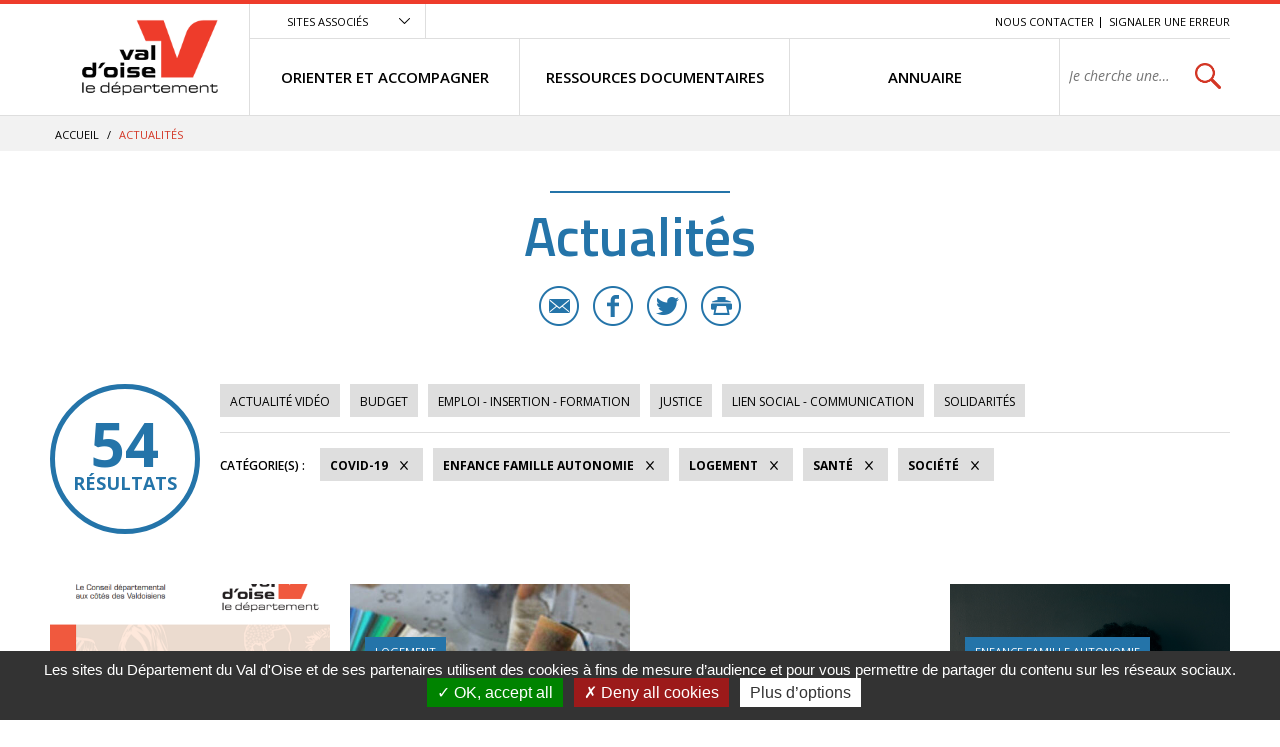

--- FILE ---
content_type: text/html; charset=utf-8
request_url: https://vosolidarites.valdoise.fr/actualites/1726-actualites.htm?categorie=a%3A5%3A%7Bi%3A0%3Bi%3A47%3Bi%3A1%3Bi%3A54%3Bi%3A2%3Bi%3A37%3Bi%3A3%3Bi%3A36%3Bi%3A4%3Bi%3A83%3B%7D
body_size: 8228
content:
<!DOCTYPE html>
<html lang="fr">
<head>
<meta charset="UTF-8">
<title>Actualités - VO SOLIDARITES</title>
<meta http-equiv="X-UA-Compatible" content="IE=edge">
<meta name="Description" content="">
<meta name="Keywords" content="">
<meta name="viewport" content="width=device-width, initial-scale=1.0">
<link rel="shortcut icon" href="/uploads/Image/d6/SIT_ESI_599_SIT_CD95_257_favicon.ico" type="image/x-icon">
<script>var SERVER_ROOT = '/'; var SIT_IMAGE = '/images/GBI_CD95/';</script>

<script src="/include/js/tarteaucitron.js/tarteaucitron.js"></script>
<style>#tarteaucitronDisclaimerAlert a {
    text-decoration: underline;
}
#tarteaucitronDisclaimerAlert a:hover {
    text-decoration: none;
}
.iframe-ratio > div {
    position: absolute;
    top: 0;
    left: 0;
    width: 100% !important;
    height: 100% !important;
}
#tarteaucitronServices ul li {
    display: inherit;
}
#tarteaucitronRoot .tarteaucitronAlertSmallTop, #tarteaucitronRoot .tarteaucitronAlertSmallBottom {
    left: 0;
    right: initial;
}</style>
<script>tarteaucitron.init({
    "privacyUrl": (typeof(tarteaucitronPrivacyUrl) === 'undefined') ? '' : tarteaucitronPrivacyUrl, /* Privacy policy url */
    "hashtag": "#tarteaucitron", /* Open the panel with this hashtag */
    "cookieName": "tarteaucitron", /* Cookie name */
    "orientation": "bottom", /* Banner position (top - bottom) */
    "showAlertSmall": false, /* Show the small banner on bottom right */
    "cookieslist": false, /* Show the cookie list */
    "showIcon": false, /* Show cookie icon to manage cookies */
    "iconPosition": "BottomRight", /* Position of the icon between BottomRight, BottomLeft, TopRight and TopLeft */
    "adblocker": false, /* Show a Warning if an adblocker is detected */
    "DenyAllCta" : true, /* Show the accept all button when highPrivacy on */
    "AcceptAllCta" : true, /* Show the accept all button when highPrivacy on */
    "highPrivacy": true, /* Disable auto consent */
    "handleBrowserDNTRequest": false, /* If Do Not Track == 1, disallow all */
    "removeCredit": true, /* Remove credit link */
    "moreInfoLink": true, /* Show more info link */
    "useExternalCss": false, /* If false, the tarteaucitron.css file will be loaded */
    "useExternalJs": false,
    "bodyPosition": "bottom", /* Position of TAC HTML code (accessibilité) */
    //"cookieDomain": ".my-multisite-domaine.fr", /* Shared cookie for multisite */
    "readmoreLink": "", /* Change the default readmore link */
    "mandatory": true, /* Show a message about mandatory cookies */
    "closePopup": false /* XXX*/
});</script>
<script>(tarteaucitron.job = tarteaucitron.job || []).push('calameo');
(tarteaucitron.job = tarteaucitron.job || []).push('dailymotion');
(tarteaucitron.job = tarteaucitron.job || []).push('vimeo');
(tarteaucitron.job = tarteaucitron.job || []).push('youtube');</script>
<link rel="stylesheet" href="/uploads/Style/_include_css_GAB_CD95_default.css" media="screen, print">
<link rel="stylesheet" href="/include/css/GAB_CD95/print.css" media="print">
<link rel="stylesheet" href="/include/js/jquery/ui/jquery-ui.min.css" media="screen">
<link rel="stylesheet" href="/include/js/jquery/colorbox/colorbox.css" media="screen">
<meta name="viewport" content="width=device-width, initial-scale=1">
<link rel="apple-touch-icon" sizes="57x57" href="/images/GBI_CD95/favicons/apple-touch-icon-57x57.png">
<link rel="apple-touch-icon" sizes="60x60" href="/images/GBI_CD95/favicons/apple-touch-icon-60x60.png">
<link rel="apple-touch-icon" sizes="72x72" href="/images/GBI_CD95/favicons/apple-touch-icon-72x72.png">
<link rel="apple-touch-icon" sizes="76x76" href="/images/GBI_CD95/favicons/apple-touch-icon-76x76.png">
<link rel="apple-touch-icon" sizes="114x114" href="/images/GBI_CD95/favicons/apple-touch-icon-114x114.png">
<link rel="apple-touch-icon" sizes="120x120" href="/images/GBI_CD95/favicons/apple-touch-icon-120x120.png">
<link rel="apple-touch-icon" sizes="144x144" href="/images/GBI_CD95/favicons/apple-touch-icon-144x144.png">
<link rel="apple-touch-icon" sizes="152x152" href="/images/GBI_CD95/favicons/apple-touch-icon-152x152.png">
<link rel="apple-touch-icon" sizes="180x180" href="/images/GBI_CD95/favicons/apple-touch-icon-180x180.png">
<link rel="icon" type="image/png" href="/images/GBI_CD95/favicons/favicon-32x32.png" sizes="32x32">
<link rel="icon" type="image/png" href="/images/GBI_CD95/favicons/favicon-194x194.png" sizes="194x194">
<link rel="icon" type="image/png" href="/images/GBI_CD95/favicons/favicon-96x96.png" sizes="96x96">
<link rel="icon" type="image/png" href="/images/GBI_CD95/favicons/android-chrome-192x192.png" sizes="192x192">
<link rel="icon" type="image/png" href="/images/GBI_CD95/favicons/favicon-16x16.png" sizes="16x16">
<link rel="manifest" href="/images/GBI_CD95/favicons/manifest.json">
<link rel="mask-icon" href="/images/GBI_CD95/favicons/safari-pinned-tab.svg">
<link rel="shortcut icon" href="/images/GBI_CD95/favicons/favicon.ico">
<meta name="msapplication-TileColor" content="#ffffff">
<meta name="msapplication-TileImage" content="/images/GBI_CD95/favicons/mstile-144x144.png">
<meta name="msapplication-config" content="/images/GBI_CD95/favicons/browserconfig.xml">
<meta name="theme-color" content="#ffffff">
<script>
    var tarteaucitronExpireInDay = true,
        tarteaucitronForceExpire = 90,
        tarteaucitronCustomText = {
          "alertBigPrivacy": "Les sites du Département du Val d'Oise et de ses partenaires utilisent des cookies à fins de mesure d’audience et pour vous permettre de partager du contenu sur les réseaux sociaux.",
          "personalize": "Plus d’options"
        };
</script>

    <meta property="og:url" content="https://vosolidarites.valdoise.fr/1726-actualites.htm"/>
    <meta property="og:title" content="Actualités" />
    <meta property="og:description" content=""/><meta property="og:image" content="https://vosolidarites.valdoise.fr/uploads/Image/06/SIT_ESI_599_SIT_CD95_945_SIT_CD95_595_logo-valdoise.png"/><meta property="og:updated_time" content="1586355272"/>
<link rel="next" href="https://vosolidarites.valdoise.fr/actualites/1726-actualites.htm?categorie=a%3A5%3A%7Bi%3A0%3Bi%3A54%3Bi%3A1%3Bi%3A47%3Bi%3A2%3Bi%3A37%3Bi%3A3%3Bi%3A36%3Bi%3A4%3Bi%3A83%3B%7D&amp;ip=2&amp;op=ACT_DATE+desc%2CACT_LIBELLE+asc&amp;cp=5ff9c921cc519db335e0&amp;mp=8#p" />
<script type="text/javascript">
    tarteaucitron.user.gajsUa = 'UA-109960336-1';
    tarteaucitron.user.gajsMore = function () { /* add here your optionnal _ga.push() */ };
    (tarteaucitron.job = tarteaucitron.job || []).push('gajs');

tarteaucitron.user.matomoId = 71;
(tarteaucitron.job = tarteaucitron.job || []).push('matomo');
tarteaucitron.user.matomoHost = "https://matomo.eolas-services.com/";
</script>
<script src="/include/js/modernizr-custom.js" ></script>
<script src="/include/js/jquery/jquery.min.js" ></script>
<script src="/include/js/jquery/ui/jquery-ui.min.js" ></script>
<script src="/include/js/jquery/ui/i18n/datepicker-fr.js" ></script>
<script src="/include/js/jquery/colorbox/jquery.colorbox-min.js" ></script>
<script src="/include/js/jquery/colorbox/i18n/jquery.colorbox-fr.js" ></script>
<script src="/include/js/core.js.php" ></script>
<script src="/include/flashplayer/jwplayer/jwplayer.js" ></script>
<script src="/include/js/audiodescription.js" ></script>
<script src="/include/js/CMS/jquery.blockResponsive.js" ></script>
<script src="/include/js/CMS/showHide.js" ></script>
<script src="/include/js/link.ajaxifier.js" ></script>
<script src="/include/gabarit_site/GAB_CD95/script.js" ></script>
<script src="/include/js/jquery/customselect/jquery.customSelect.min.js" ></script>
<script src="/include/js/CMS/customMultiSelect.js" ></script>
<script src="/include/js/CMS/jquery.infiniteScroll.js" ></script>
</head>
<body>
<script>document.body.className="withJS"</script>
<div id="documentOuter">
    <div id="lateralContainer">
        <div class="menuLateral"></div>
    </div>
    <div id="document" class="interne theme_actualite">
      

<header role="banner" id="bandeauHaut">
            <div id="listeSiteAssocie">
            <div class="innerCenter">
                <ul>
                                                        <li><a href="https://www.valdoise.fr" class="external"><img src="/uploads/Image/ba/IMF_MEASITEASSOCIE/GAB_CD95/7707_576_site-departement-du-Val-d-Oise.jpg" alt="Conseil départemental du Val d&#039;Oise nouvel onglet"></a></li>
                                                                            <li><a href="https://www.mdph.valdoise.fr/" class="external"><img src="/uploads/Image/bb/IMF_MEASITEASSOCIE/GAB_CD95/7708_617_site-MDPH.jpg" alt="Maison départemental du Handicap nouvel onglet"></a></li>
                                                                            <li><a href="https://www.senior.valdoise.fr/" class="external"><img src="/uploads/Image/8f/IMF_MEASITEASSOCIE/GAB_CD95/7711_813_site-seniors-valdoise.jpg" alt="Site seniors valdoise nouvel onglet"></a></li>
                                                                            <li><a href="https://www.valdoisehabitat.fr/" class="external"><img src="/uploads/Image/2d/IMF_MEASITEASSOCIE/GAB_CD95/7705_448_Val-d-Oise-Habitat.jpg" alt="Val d&#039;Oise Habitat nouvel onglet"></a></li>
                                                    </ul>
            </div>
        </div>
        <div class="innerCenter">
                <div class="desktop-table">
            <div class="desktop-cell logoTitre">
                                                                            <a href="https://vosolidarites.valdoise.fr/"><img alt="Val d'Oise le département - accueil" src="/uploads/Image/06/SIT_ESI_599_SIT_CD95_945_SIT_CD95_595_logo-valdoise.png"></a>
                                                </div>

            <div class="desktop-cell navigation">
                
                                        <div class="scroll-hidden clearfix">
                                                <div class="accesSiteAssocie">
                            <a id="btnSiteAssocie" href="#siteAssocie" data-type="showhide" data-selector="#listeSiteAssocie" data-slide="300" data-state="0" data-cssclass="close@open">Sites associés</a>
                        </div>
                                                                        <ul id="accesRapide">
                            <li><a class="lienEvitement" href="#menu">Menu</a></li>
                            <li><a class="lienEvitement" href="#contenu">Contenu</a></li>
                                                            <li><a class="lienEvitement accBlocSearch" href="#blocRech">Recherche</a></li>
                                                                                        <li><a href="https://vosolidarites.valdoise.fr/1725-nous-contacter.htm">Nous contacter</a></li>
                                                            <li><a href="https://vosolidarites.valdoise.fr/2389-signaler-une-erreur.htm">Signaler une erreur</a></li>
                                                    </ul>
                                            </div>

                                        <nav role="navigation" id="menu" class="desktop-table">
                                                    <ul class="menuNiv1">
                                                                <li class="nav1"><a href="https://vosolidarites.valdoise.fr/1715-orienter-et-accompagner.htm"><span>ORIENTER ET ACCOMPAGNER</span></a>
                                                                            <div class="sousMenu">
                                            <div class="menuNiv2Wrapper">
                                                <ul class="menuNiv2">
                                                                                                        <li class="groupeNav2">
                                                        <ul>
                                                                                                                        <li class="nav2"><a href="https://vosolidarites.valdoise.fr/1716-sante-handicap.htm"><span>SANTÉ / HANDICAP</span></a></li>
                                                                                                                        <li class="nav2"><a href="https://vosolidarites.valdoise.fr/1719-acces-aux-droits-budge-aides-financieres.htm"><span>ACCÈS AUX DROITS / BUDGET / AIDES FINANCIÈRES</span></a></li>
                                                                                                                        <li class="nav2"><a href="https://vosolidarites.valdoise.fr/1722-jusitice-et-droits.htm"><span>JUSTICE / DROITS</span></a></li>
                                                                                                                    </ul>
                                                    </li>
                                                                                                        <li class="groupeNav2">
                                                        <ul>
                                                                                                                        <li class="nav2"><a href="https://vosolidarites.valdoise.fr/1717-logement.htm"><span>LOGEMENT / HÉBERGEMENT</span></a></li>
                                                                                                                        <li class="nav2"><a href="https://vosolidarites.valdoise.fr/1720-enfance-famille.htm"><span>ENFANCE / FAMILLE / AUTONOMIE</span></a></li>
                                                                                                                        <li class="nav2"><a href="https://vosolidarites.valdoise.fr/1723-emploi-insertion-formation.htm"><span>EMPLOI / FORMATION / INSERTION</span></a></li>
                                                                                                                    </ul>
                                                    </li>
                                                                                                        <li class="groupeNav2">
                                                        <ul>
                                                                                                                        <li class="nav2"><a href="https://vosolidarites.valdoise.fr/1718-transports-et-mobilite.htm"><span>TRANSPORTS / MOBILITÉ</span></a></li>
                                                                                                                        <li class="nav2"><a href="https://vosolidarites.valdoise.fr/1721-le-lien-social-linguistique-et-communication.htm"><span>LIEN SOCIAL / LINGUISTIQUE / COMMUNICATION</span></a></li>
                                                                                                                    </ul>
                                                    </li>
                                                                                                                                                                                                                        <li class="encartMEA">
                                                                                                                        <div class="image"><img src="/uploads/Image/06/IMF_MEAMENU/GAB_CD95/64552_520_FSL.png" alt=""></div>
                                                                                                                        <div class="innerEncartMEA">
                                                                <div class="zoomSur">Zoom sur</div>
                                                                <div class="titre">
                                                                                                                                            <a href="https://vosolidarites.valdoise.fr/1792-fonds-de-solidarite-logement.htm">
                                                                                                                                        FSL - nouveaux imprimés                                                                                                                                        </a>
                                                                                                                                    </div>
                                                                                                                            </div>
                                                        </li>
                                                                                                                                                            </ul>
                                            </div>
                                        </div>
                                                                    </li>
                                                                <li class="nav1"><a href="https://vosolidarites.valdoise.fr/1646-ressources.htm"><span>RESSOURCES DOCUMENTAIRES</span></a>
                                                                    </li>
                                                                <li class="nav1"><a href="https://vosolidarites.valdoise.fr/1647-se-documenter.htm"><span>ANNUAIRE</span></a>
                                                                    </li>
                                                                                                <li class="recherche">
                                                                                                            <div role="search" class="js-block-responsive" data-mobile="#document::first" data-tablet="#document::first" data-desktop="#menu .recherche::first">
                                            <form method="get" action="https://vosolidarites.valdoise.fr/1929-recherche.htm" id="champRecherche">
                                                <div class="desktop_hidden"><a id="closeRecherche" class="btnFermerBlanc">Fermer</a></div>
                                                <div class="table">
                                                    <label for="searchString" class="visuallyhidden">Rechercher sur le site</label>
                                                    <span><input class="acpSearch" type="search" id="searchString" name="searchString" value="" placeholder="Je cherche une information, un service..."></span>
                                                    <span><input type="submit" id="searchSubmit" name="search" value="OK" title="lancer la recherche"> <input type="hidden" name="idtf" value="1929"></span>
                                                </div>
                                                <div id="acpContainer"></div>
                                            </form>
                                                                                    </div>
                                                                                                    </li>
                            </ul>
                                            </nav>
                            </div>
        </div>

                <div class="mobile-table">
            <div class="mobile-cell">
                                <button id="toggleMenu" data-page="1726">Menu</button>
            </div>
            <div class="mobile-cell logoTitre">
                                                                            <a href="https://vosolidarites.valdoise.fr/"><img alt="ESI" src="/uploads/Image/06/SIT_ESI_599_SIT_CD95_945_SIT_CD95_595_logo-valdoise.png"></a>
                                                </div>
            <div class="mobile-cell recherche">
                <button id="toggleSearch">Rechercher</button>
            </div>
        </div>
    </div>
</header>



            <div id="ariane">
        <div class="innerCenter">            <div itemscope itemtype="http://data-vocabulary.org/Breadcrumb">
                <a href="https://vosolidarites.valdoise.fr/" itemprop="url"><span itemprop="title">Accueil</span></a>  /
            </div>
                        <div itemscope itemtype="http://data-vocabulary.org/Breadcrumb">
                <span itemprop="title">Actualités</span>
            </div>
        </div>
    </div>
    
        
              <main role="main" id="corps">
        <div class="innerCenter">
                    
<div id="contenu">
    <div class="titrePage">
                    <h1>Actualités</h1>
            <div class="userTools">
    <ul>
                <li>
            <a href="mailto:?subject=VO%20SOLIDARITES%20-%20Conseil%20d%C3%A9partemental%20du%20Val%20d%E2%80%99Oise&body=Bonjour%2C%20nous%20vous%20invitions%20%C3%A0%20lire%20cette%20page%20%C2%AB%20Actualit%C3%A9s%20%C2%BB%20%3A%20http%3A%2F%2Fvosolidarites.valdoise.frhttps://vosolidarites.valdoise.fr/1726-actualites.htm%2C%20via%20valdoise.fr%20le%20site%20du%20Conseil%20d%C3%A9partemental%20du%20Val%20d%E2%80%99Oise" title="Partager cette page par e-mail" class="email">E-mail</a>
        </li>
                        <li>
            <a target="_blank" href="https://www.facebook.com/sharer/sharer.php?u=https://vosolidarites.valdoise.fr/1726-actualites.htm" title="Partager cette page sur Facebook" class="facebook">Facebook</a>
        </li>
                        <li>
            <a href="https://twitter.com/intent/tweet?text=Actualit%C3%A9s+https://vosolidarites.valdoise.fr/1726-actualites.htm+via+%40valdoise" title="Partager cette page sur Twitter" class="twitter">Twitter</a>
        </li>
                        <li>
            <a id="userPrint" rel="nofollow" href="#" title="Lancer l'impression" class="print">Imprimer</a>
        </li>
            </ul>
</div>
            </div>
<div id="par15550" class="paragraphe txt"><div class="innerParagraphe"></div></div><div id="par11759" class="paragraphe tpl TPL_ACTUALITELISTE"><div class="innerParagraphe">
<div class="ajaxifier-container-custom">

    <div class="resultat-table">
        <div>
            <span class="resultat-disc">
                <span class="nb">54</span>
                <span class="txt">résultats</span>
            </span>
        </div>

        <div>
                        <div class="filtre">
                <ul>
                                        <li>
                        <a data-type="ajaxifier" href="https://vosolidarites.valdoise.fr/actualites/1726-actualites.htm?video=1&amp;categorie=a%3A5%3A%7Bi%3A0%3Bi%3A47%3Bi%3A1%3Bi%3A54%3Bi%3A2%3Bi%3A37%3Bi%3A3%3Bi%3A36%3Bi%3A4%3Bi%3A83%3B%7D">Actualité vidéo</a>
                    </li>
                                                                <li>
                        <a data-type="ajaxifier" href="https://vosolidarites.valdoise.fr/actualites/1726-actualites.htm?categorie=a%3A6%3A%7Bi%3A0%3Bi%3A47%3Bi%3A1%3Bi%3A54%3Bi%3A2%3Bi%3A37%3Bi%3A3%3Bi%3A36%3Bi%3A4%3Bi%3A83%3Bi%3A5%3Bi%3A39%3B%7D">Budget</a>
                    </li>
                                        <li>
                        <a data-type="ajaxifier" href="https://vosolidarites.valdoise.fr/actualites/1726-actualites.htm?categorie=a%3A6%3A%7Bi%3A0%3Bi%3A47%3Bi%3A1%3Bi%3A54%3Bi%3A2%3Bi%3A37%3Bi%3A3%3Bi%3A36%3Bi%3A4%3Bi%3A83%3Bi%3A5%3Bi%3A40%3B%7D">Emploi - Insertion - Formation</a>
                    </li>
                                        <li>
                        <a data-type="ajaxifier" href="https://vosolidarites.valdoise.fr/actualites/1726-actualites.htm?categorie=a%3A6%3A%7Bi%3A0%3Bi%3A47%3Bi%3A1%3Bi%3A54%3Bi%3A2%3Bi%3A37%3Bi%3A3%3Bi%3A36%3Bi%3A4%3Bi%3A83%3Bi%3A5%3Bi%3A53%3B%7D">Justice</a>
                    </li>
                                        <li>
                        <a data-type="ajaxifier" href="https://vosolidarites.valdoise.fr/actualites/1726-actualites.htm?categorie=a%3A6%3A%7Bi%3A0%3Bi%3A47%3Bi%3A1%3Bi%3A54%3Bi%3A2%3Bi%3A37%3Bi%3A3%3Bi%3A36%3Bi%3A4%3Bi%3A83%3Bi%3A5%3Bi%3A52%3B%7D">Lien social - Communication</a>
                    </li>
                                        <li>
                        <a data-type="ajaxifier" href="https://vosolidarites.valdoise.fr/actualites/1726-actualites.htm?categorie=a%3A6%3A%7Bi%3A0%3Bi%3A47%3Bi%3A1%3Bi%3A54%3Bi%3A2%3Bi%3A37%3Bi%3A3%3Bi%3A36%3Bi%3A4%3Bi%3A83%3Bi%3A5%3Bi%3A82%3B%7D">Solidarités</a>
                    </li>
                                    </ul>
            </div>
            
            <hr>
            <div class="filtre">
                <span class="label">Catégorie(s)&nbsp;:</span>
                <ul>
                                                                                    <li>
                        <a class="actif" data-type="ajaxifier" href="https://vosolidarites.valdoise.fr/actualites/1726-actualites.htm?categorie=a%3A4%3A%7Bi%3A0%3Bi%3A47%3Bi%3A2%3Bi%3A37%3Bi%3A3%3Bi%3A36%3Bi%3A4%3Bi%3A83%3B%7D">COVID-19</a>
                    </li>
                                            <li>
                        <a class="actif" data-type="ajaxifier" href="https://vosolidarites.valdoise.fr/actualites/1726-actualites.htm?categorie=a%3A4%3A%7Bi%3A1%3Bi%3A54%3Bi%3A2%3Bi%3A37%3Bi%3A3%3Bi%3A36%3Bi%3A4%3Bi%3A83%3B%7D">Enfance Famille Autonomie</a>
                    </li>
                                            <li>
                        <a class="actif" data-type="ajaxifier" href="https://vosolidarites.valdoise.fr/actualites/1726-actualites.htm?categorie=a%3A4%3A%7Bi%3A0%3Bi%3A47%3Bi%3A1%3Bi%3A54%3Bi%3A3%3Bi%3A36%3Bi%3A4%3Bi%3A83%3B%7D">Logement</a>
                    </li>
                                            <li>
                        <a class="actif" data-type="ajaxifier" href="https://vosolidarites.valdoise.fr/actualites/1726-actualites.htm?categorie=a%3A4%3A%7Bi%3A0%3Bi%3A47%3Bi%3A1%3Bi%3A54%3Bi%3A2%3Bi%3A37%3Bi%3A4%3Bi%3A83%3B%7D">Santé</a>
                    </li>
                                            <li>
                        <a class="actif" data-type="ajaxifier" href="https://vosolidarites.valdoise.fr/actualites/1726-actualites.htm?categorie=a%3A4%3A%7Bi%3A0%3Bi%3A47%3Bi%3A1%3Bi%3A54%3Bi%3A2%3Bi%3A37%3Bi%3A3%3Bi%3A36%3B%7D">Société</a>
                    </li>
                                                            </ul>
            </div>
        </div>
    </div>

            <ul class="liste blocPar4 js-infiniteScroll" data-url="/include/ajax/ajax.actualiteListe.php?categorie=a:5:{i:0;i:47;i:1;i:54;i:2;i:37;i:3;i:36;i:4;i:83;}">
        
        <li class="item actualite">
        <div class="itemInfo">
            <div class="itemZoom">
                                <a href="https://vosolidarites.valdoise.fr/actualite/2309/1726-strategie-departementale-d-egalite-femmes-hommes-2025-2028.htm"><img src="/uploads/Image/31/IMF_LISTEVIGNETTE/GAB_CD95/68544_054_Visuel-strategie-egalite-femmes-hommes-2025-2028.png" alt=""></a>
                            </div>
            <div class="libelleCategorie">
                <a href="https://vosolidarites.valdoise.fr/actualite/2309/1726-strategie-departementale-d-egalite-femmes-hommes-2025-2028.htm">
                    <div class="categorie">Enfance Famille Autonomie</div>
                                        <h2><span>Stratégie départementale d&#039;égalité femmes-hommes 2025-2028</span></h2>
                </a>
            </div>
        </div>
                <div class="resume">
            <a href="https://vosolidarites.valdoise.fr/actualite/2309/1726-strategie-departementale-d-egalite-femmes-hommes-2025-2028.htm">
                <span class="lien">En savoir plus</span>
                <p>Une stratégie adoptée par le Département après un travail approfondi de diagnostic et de construction avec les acteurs</p>
            </a>
        </div>
        <div class="itemPartage">
                        <a href="mailto:?subject=Strat%C3%A9gie%20d%C3%A9partementale%20d%27%C3%A9galit%C3%A9%20femmes-hommes%202025-2028%20-%20Conseil%20d%C3%A9partemental%20du%20Val%20d%E2%80%99Oise&body=Bonjour%2C%20nous%20vous%20invitions%20%C3%A0%20lire%20cet%20article%20%C2%AB%20Strat%C3%A9gie%20d%C3%A9partementale%20d%27%C3%A9galit%C3%A9%20femmes-hommes%202025-2028%20%C2%BB%20%3A%20https://vosolidarites.valdoise.fr/actualite/2309/1726-strategie-departementale-d-egalite-femmes-hommes-2025-2028.htm%2C%20via%20valdoise.fr%20le%20site%20du%20Conseil%20d%C3%A9partemental%20du%20Val%20d%E2%80%99Oise" class="email" title="Partager cette actualité par e-mail">E-mail</a>
                                    <a href="https://www.facebook.com/sharer/sharer.php?u=https://vosolidarites.valdoise.fr/actualite/2309/1726-strategie-departementale-d-egalite-femmes-hommes-2025-2028.htm" class="facebook" title="Partager cette actualité sur Facebook">Facebook</a>
                                    <a href="https://twitter.com/intent/tweet?text=Strat%C3%A9gie+d%C3%A9partementale+d%27%C3%A9galit%C3%A9+femmes-hommes+2025-2028+https://vosolidarites.valdoise.fr/actualite/2309/1726-strategie-departementale-d-egalite-femmes-hommes-2025-2028.htm+via+%40valdoise" class="twitter" title="Partager cette actualité sur Twitter">Twitter</a>
                    </div>
            </li>
        <li class="item actualite">
        <div class="itemInfo">
            <div class="itemZoom">
                                <a href="https://vosolidarites.valdoise.fr/actualite/2173/1726-aide-a-l-amelioration-du-logement-une-aide-du-fsl-en-experimentation.htm"><img src="/uploads/Image/64/IMF_LISTEVIGNETTE/GAB_CD95/67819_252_fsl-aad.jpg" alt=""></a>
                            </div>
            <div class="libelleCategorie">
                <a href="https://vosolidarites.valdoise.fr/actualite/2173/1726-aide-a-l-amelioration-du-logement-une-aide-du-fsl-en-experimentation.htm">
                    <div class="categorie">Logement</div>
                                        <h2><span>Aide à l&#039;amélioration du logement, une aide du FSL en expérimentation</span></h2>
                </a>
            </div>
        </div>
                <div class="resume">
            <a href="https://vosolidarites.valdoise.fr/actualite/2173/1726-aide-a-l-amelioration-du-logement-une-aide-du-fsl-en-experimentation.htm">
                <span class="lien">En savoir plus</span>
                <p>Pour un chez soi en bon état</p>
            </a>
        </div>
        <div class="itemPartage">
                        <a href="mailto:?subject=Aide%20%C3%A0%20l%27am%C3%A9lioration%20du%20logement%2C%20une%20aide%20du%20FSL%20en%20exp%C3%A9rimentation%20-%20Conseil%20d%C3%A9partemental%20du%20Val%20d%E2%80%99Oise&body=Bonjour%2C%20nous%20vous%20invitions%20%C3%A0%20lire%20cet%20article%20%C2%AB%20Aide%20%C3%A0%20l%27am%C3%A9lioration%20du%20logement%2C%20une%20aide%20du%20FSL%20en%20exp%C3%A9rimentation%20%C2%BB%20%3A%20https://vosolidarites.valdoise.fr/actualite/2173/1726-aide-a-l-amelioration-du-logement-une-aide-du-fsl-en-experimentation.htm%2C%20via%20valdoise.fr%20le%20site%20du%20Conseil%20d%C3%A9partemental%20du%20Val%20d%E2%80%99Oise" class="email" title="Partager cette actualité par e-mail">E-mail</a>
                                    <a href="https://www.facebook.com/sharer/sharer.php?u=https://vosolidarites.valdoise.fr/actualite/2173/1726-aide-a-l-amelioration-du-logement-une-aide-du-fsl-en-experimentation.htm" class="facebook" title="Partager cette actualité sur Facebook">Facebook</a>
                                    <a href="https://twitter.com/intent/tweet?text=Aide+%C3%A0+l%27am%C3%A9lioration+du+logement%2C+une+aide+du+FSL+en+exp%C3%A9rimentation+https://vosolidarites.valdoise.fr/actualite/2173/1726-aide-a-l-amelioration-du-logement-une-aide-du-fsl-en-experimentation.htm+via+%40valdoise" class="twitter" title="Partager cette actualité sur Twitter">Twitter</a>
                    </div>
            </li>
        <li class="item actualite">
        <div class="itemInfo">
            <div class="itemZoom">
                                <a href="https://vosolidarites.valdoise.fr/actualite/2169/1726-journee-des-oublies-de-la-sante.htm"><img src="/uploads/Image/53/IMF_LISTEVIGNETTE/GAB_CD95/28492_002_Secours-Populaire.png" alt=""></a>
                            </div>
            <div class="libelleCategorie">
                <a href="https://vosolidarites.valdoise.fr/actualite/2169/1726-journee-des-oublies-de-la-sante.htm">
                    <div class="categorie">Santé</div>
                                        <h2><span>Journée des Oubliés de la Santé</span></h2>
                </a>
            </div>
        </div>
                <div class="resume">
            <a href="https://vosolidarites.valdoise.fr/actualite/2169/1726-journee-des-oublies-de-la-sante.htm">
                <span class="lien">En savoir plus</span>
                <p>Rendez-vous le 3 avril, de10h à 15h à Cergy Place de l&#039;horloge pour du dépistage des tests de la vue de l&#039;information et des ateliers santé</p>
            </a>
        </div>
        <div class="itemPartage">
                        <a href="mailto:?subject=Journ%C3%A9e%20des%20Oubli%C3%A9s%20de%20la%20Sant%C3%A9%20-%20Conseil%20d%C3%A9partemental%20du%20Val%20d%E2%80%99Oise&body=Bonjour%2C%20nous%20vous%20invitions%20%C3%A0%20lire%20cet%20article%20%C2%AB%20Journ%C3%A9e%20des%20Oubli%C3%A9s%20de%20la%20Sant%C3%A9%20%C2%BB%20%3A%20https://vosolidarites.valdoise.fr/actualite/2169/1726-journee-des-oublies-de-la-sante.htm%2C%20via%20valdoise.fr%20le%20site%20du%20Conseil%20d%C3%A9partemental%20du%20Val%20d%E2%80%99Oise" class="email" title="Partager cette actualité par e-mail">E-mail</a>
                                    <a href="https://www.facebook.com/sharer/sharer.php?u=https://vosolidarites.valdoise.fr/actualite/2169/1726-journee-des-oublies-de-la-sante.htm" class="facebook" title="Partager cette actualité sur Facebook">Facebook</a>
                                    <a href="https://twitter.com/intent/tweet?text=Journ%C3%A9e+des+Oubli%C3%A9s+de+la+Sant%C3%A9+https://vosolidarites.valdoise.fr/actualite/2169/1726-journee-des-oublies-de-la-sante.htm+via+%40valdoise" class="twitter" title="Partager cette actualité sur Twitter">Twitter</a>
                    </div>
            </li>
        <li class="item actualite">
        <div class="itemInfo">
            <div class="itemZoom">
                                <a href="https://vosolidarites.valdoise.fr/actualite/2118/1726-victimes-de-violences-conjugales-une-nouvelle-aide-d-urgence.htm"><img src="/uploads/Image/ff/IMF_LISTEVIGNETTE/GAB_CD95/9661_553_Violences-faites-aux-femmes.png" alt=""></a>
                            </div>
            <div class="libelleCategorie">
                <a href="https://vosolidarites.valdoise.fr/actualite/2118/1726-victimes-de-violences-conjugales-une-nouvelle-aide-d-urgence.htm">
                    <div class="categorie">Enfance Famille Autonomie</div>
                                        <h2><span>Victimes de violences conjugales : une nouvelle aide d&#039;urgence</span></h2>
                </a>
            </div>
        </div>
                <div class="resume">
            <a href="https://vosolidarites.valdoise.fr/actualite/2118/1726-victimes-de-violences-conjugales-une-nouvelle-aide-d-urgence.htm">
                <span class="lien">En savoir plus</span>
                <p>Une aide financière en secours ou en prêt pour faciliter une séparation, une mise à l&#039;abri.</p>
            </a>
        </div>
        <div class="itemPartage">
                        <a href="mailto:?subject=Victimes%20de%20violences%20conjugales%20%3A%20une%20nouvelle%20aide%20d%27urgence%20-%20Conseil%20d%C3%A9partemental%20du%20Val%20d%E2%80%99Oise&body=Bonjour%2C%20nous%20vous%20invitions%20%C3%A0%20lire%20cet%20article%20%C2%AB%20Victimes%20de%20violences%20conjugales%20%3A%20une%20nouvelle%20aide%20d%27urgence%20%C2%BB%20%3A%20https://vosolidarites.valdoise.fr/actualite/2118/1726-victimes-de-violences-conjugales-une-nouvelle-aide-d-urgence.htm%2C%20via%20valdoise.fr%20le%20site%20du%20Conseil%20d%C3%A9partemental%20du%20Val%20d%E2%80%99Oise" class="email" title="Partager cette actualité par e-mail">E-mail</a>
                                    <a href="https://www.facebook.com/sharer/sharer.php?u=https://vosolidarites.valdoise.fr/actualite/2118/1726-victimes-de-violences-conjugales-une-nouvelle-aide-d-urgence.htm" class="facebook" title="Partager cette actualité sur Facebook">Facebook</a>
                                    <a href="https://twitter.com/intent/tweet?text=Victimes+de+violences+conjugales+%3A+une+nouvelle+aide+d%27urgence+https://vosolidarites.valdoise.fr/actualite/2118/1726-victimes-de-violences-conjugales-une-nouvelle-aide-d-urgence.htm+via+%40valdoise" class="twitter" title="Partager cette actualité sur Twitter">Twitter</a>
                    </div>
            </li>
        <li class="item actualite">
        <div class="itemInfo">
            <div class="itemZoom">
                                <a href="https://vosolidarites.valdoise.fr/actualite/2107/1726-lettre-de-l-observatoire-national-des-violences-faites-aux-femmes-edition-2022.htm"><img src="/uploads/Image/93/IMF_LISTEVIGNETTE/GAB_CD95/67442_289_Victime-de-violence.png" alt=""></a>
                            </div>
            <div class="libelleCategorie">
                <a href="https://vosolidarites.valdoise.fr/actualite/2107/1726-lettre-de-l-observatoire-national-des-violences-faites-aux-femmes-edition-2022.htm">
                    <div class="categorie">Enfance Famille Autonomie</div>
                                        <h2><span>Lettre de l&#039;observatoire national des violences faites aux femmes : édition 2022</span></h2>
                </a>
            </div>
        </div>
                <div class="resume">
            <a href="https://vosolidarites.valdoise.fr/actualite/2107/1726-lettre-de-l-observatoire-national-des-violences-faites-aux-femmes-edition-2022.htm">
                <span class="lien video">En savoir plus</span>
                <p>Les violences conjugales augmentent mais les victimes osent de plus en plus déclarer aux services de police ou de gendarmerie.</p>
            </a>
        </div>
        <div class="itemPartage">
                        <a href="mailto:?subject=Lettre%20de%20l%27observatoire%20national%20des%20violences%20faites%20aux%20femmes%20%3A%20%C3%A9dition%202022%20-%20Conseil%20d%C3%A9partemental%20du%20Val%20d%E2%80%99Oise&body=Bonjour%2C%20nous%20vous%20invitions%20%C3%A0%20lire%20cet%20article%20%C2%AB%20Lettre%20de%20l%27observatoire%20national%20des%20violences%20faites%20aux%20femmes%20%3A%20%C3%A9dition%202022%20%C2%BB%20%3A%20https://vosolidarites.valdoise.fr/actualite/2107/1726-lettre-de-l-observatoire-national-des-violences-faites-aux-femmes-edition-2022.htm%2C%20via%20valdoise.fr%20le%20site%20du%20Conseil%20d%C3%A9partemental%20du%20Val%20d%E2%80%99Oise" class="email" title="Partager cette actualité par e-mail">E-mail</a>
                                    <a href="https://www.facebook.com/sharer/sharer.php?u=https://vosolidarites.valdoise.fr/actualite/2107/1726-lettre-de-l-observatoire-national-des-violences-faites-aux-femmes-edition-2022.htm" class="facebook" title="Partager cette actualité sur Facebook">Facebook</a>
                                    <a href="https://twitter.com/intent/tweet?text=Lettre+de+l%27observatoire+national+des+violences+faites+aux+femmes+%3A+%C3%A9dition+2022+https://vosolidarites.valdoise.fr/actualite/2107/1726-lettre-de-l-observatoire-national-des-violences-faites-aux-femmes-edition-2022.htm+via+%40valdoise" class="twitter" title="Partager cette actualité sur Twitter">Twitter</a>
                    </div>
            </li>
        <li class="item actualite">
        <div class="itemInfo">
            <div class="itemZoom">
                                <a href="https://vosolidarites.valdoise.fr/actualite/2078/1726-deconjugalisation-de-l-aah.htm"><img src="/uploads/Image/be/IMF_LISTEVIGNETTE/GAB_CD95/67437_680_AAH-deconjugalisation-vignette.png" alt=""></a>
                            </div>
            <div class="libelleCategorie">
                <a href="https://vosolidarites.valdoise.fr/actualite/2078/1726-deconjugalisation-de-l-aah.htm">
                    <div class="categorie">Santé</div>
                                        <h2><span>Déconjugalisation de l&#039;AAH</span></h2>
                </a>
            </div>
        </div>
                <div class="resume">
            <a href="https://vosolidarites.valdoise.fr/actualite/2078/1726-deconjugalisation-de-l-aah.htm">
                <span class="lien">En savoir plus</span>
                <p>Le mode de calcul de l&#039;Allocation aux Adultes Handicapés (AAH) change pour les bénéficiaires en couple.</p>
            </a>
        </div>
        <div class="itemPartage">
                        <a href="mailto:?subject=D%C3%A9conjugalisation%20de%20l%27AAH%20-%20Conseil%20d%C3%A9partemental%20du%20Val%20d%E2%80%99Oise&body=Bonjour%2C%20nous%20vous%20invitions%20%C3%A0%20lire%20cet%20article%20%C2%AB%20D%C3%A9conjugalisation%20de%20l%27AAH%20%C2%BB%20%3A%20https://vosolidarites.valdoise.fr/actualite/2078/1726-deconjugalisation-de-l-aah.htm%2C%20via%20valdoise.fr%20le%20site%20du%20Conseil%20d%C3%A9partemental%20du%20Val%20d%E2%80%99Oise" class="email" title="Partager cette actualité par e-mail">E-mail</a>
                                    <a href="https://www.facebook.com/sharer/sharer.php?u=https://vosolidarites.valdoise.fr/actualite/2078/1726-deconjugalisation-de-l-aah.htm" class="facebook" title="Partager cette actualité sur Facebook">Facebook</a>
                                    <a href="https://twitter.com/intent/tweet?text=D%C3%A9conjugalisation+de+l%27AAH+https://vosolidarites.valdoise.fr/actualite/2078/1726-deconjugalisation-de-l-aah.htm+via+%40valdoise" class="twitter" title="Partager cette actualité sur Twitter">Twitter</a>
                    </div>
            </li>
        <li class="item actualite">
        <div class="itemInfo">
            <div class="itemZoom">
                                <a href="https://vosolidarites.valdoise.fr/actualite/2070/1726-rapport-de-la-fondation-des-femmes.htm"><img src="/uploads/Image/ff/IMF_LISTEVIGNETTE/GAB_CD95/9661_553_Violences-faites-aux-femmes.png" alt=""></a>
                            </div>
            <div class="libelleCategorie">
                <a href="https://vosolidarites.valdoise.fr/actualite/2070/1726-rapport-de-la-fondation-des-femmes.htm">
                    <div class="categorie">Enfance Famille Autonomie</div>
                                        <h2><span>Rapport de la Fondation des femmes</span></h2>
                </a>
            </div>
        </div>
                <div class="resume">
            <a href="https://vosolidarites.valdoise.fr/actualite/2070/1726-rapport-de-la-fondation-des-femmes.htm">
                <span class="lien">En savoir plus</span>
                <p>Lutte contre les violences faites aux femmes des augmentations de budget... encore insuffisantes</p>
            </a>
        </div>
        <div class="itemPartage">
                        <a href="mailto:?subject=Rapport%20de%20la%20Fondation%20des%20femmes%20-%20Conseil%20d%C3%A9partemental%20du%20Val%20d%E2%80%99Oise&body=Bonjour%2C%20nous%20vous%20invitions%20%C3%A0%20lire%20cet%20article%20%C2%AB%20Rapport%20de%20la%20Fondation%20des%20femmes%20%C2%BB%20%3A%20https://vosolidarites.valdoise.fr/actualite/2070/1726-rapport-de-la-fondation-des-femmes.htm%2C%20via%20valdoise.fr%20le%20site%20du%20Conseil%20d%C3%A9partemental%20du%20Val%20d%E2%80%99Oise" class="email" title="Partager cette actualité par e-mail">E-mail</a>
                                    <a href="https://www.facebook.com/sharer/sharer.php?u=https://vosolidarites.valdoise.fr/actualite/2070/1726-rapport-de-la-fondation-des-femmes.htm" class="facebook" title="Partager cette actualité sur Facebook">Facebook</a>
                                    <a href="https://twitter.com/intent/tweet?text=Rapport+de+la+Fondation+des+femmes+https://vosolidarites.valdoise.fr/actualite/2070/1726-rapport-de-la-fondation-des-femmes.htm+via+%40valdoise" class="twitter" title="Partager cette actualité sur Twitter">Twitter</a>
                    </div>
            </li>
        <li class="item actualite">
        <div class="itemInfo">
            <div class="itemZoom">
                                <a href="https://vosolidarites.valdoise.fr/actualite/2080/1726-pack-nouveau-depart.htm"><img src="/uploads/Image/93/IMF_LISTEVIGNETTE/GAB_CD95/67442_289_Victime-de-violence.png" alt=""></a>
                            </div>
            <div class="libelleCategorie">
                <a href="https://vosolidarites.valdoise.fr/actualite/2080/1726-pack-nouveau-depart.htm">
                    <div class="categorie">Enfance Famille Autonomie</div>
                                        <h2><span>Pack Nouveau départ</span></h2>
                </a>
            </div>
        </div>
                <div class="resume">
            <a href="https://vosolidarites.valdoise.fr/actualite/2080/1726-pack-nouveau-depart.htm">
                <span class="lien">En savoir plus</span>
                <p>Violences conjugales, le département du Val d’Oise expérimente un nouvel outil</p>
            </a>
        </div>
        <div class="itemPartage">
                        <a href="mailto:?subject=Pack%20Nouveau%20d%C3%A9part%20-%20Conseil%20d%C3%A9partemental%20du%20Val%20d%E2%80%99Oise&body=Bonjour%2C%20nous%20vous%20invitions%20%C3%A0%20lire%20cet%20article%20%C2%AB%20Pack%20Nouveau%20d%C3%A9part%20%C2%BB%20%3A%20https://vosolidarites.valdoise.fr/actualite/2080/1726-pack-nouveau-depart.htm%2C%20via%20valdoise.fr%20le%20site%20du%20Conseil%20d%C3%A9partemental%20du%20Val%20d%E2%80%99Oise" class="email" title="Partager cette actualité par e-mail">E-mail</a>
                                    <a href="https://www.facebook.com/sharer/sharer.php?u=https://vosolidarites.valdoise.fr/actualite/2080/1726-pack-nouveau-depart.htm" class="facebook" title="Partager cette actualité sur Facebook">Facebook</a>
                                    <a href="https://twitter.com/intent/tweet?text=Pack+Nouveau+d%C3%A9part+https://vosolidarites.valdoise.fr/actualite/2080/1726-pack-nouveau-depart.htm+via+%40valdoise" class="twitter" title="Partager cette actualité sur Twitter">Twitter</a>
                    </div>
            </li>
        </ul>
    
    <div class="blocNavigation" id="p"><div class="resultatNavigation">8 résultats sur 54 - Page 1/7</div><div class="regletteNavigation"><span class="selected"><strong>1</strong></span><span>[<a data-type="ajaxifier" href="https://vosolidarites.valdoise.fr/actualites/1726-actualites.htm?categorie=a%3A5%3A%7Bi%3A0%3Bi%3A54%3Bi%3A1%3Bi%3A47%3Bi%3A2%3Bi%3A37%3Bi%3A3%3Bi%3A36%3Bi%3A4%3Bi%3A83%3B%7D&amp;ip=2&amp;op=ACT_DATE+desc%2CACT_LIBELLE+asc&amp;cp=5ff9c921cc519db335e0&amp;mp=8#p" title="Consulter la page 2 des résultats">2</a>]</span><span>[<a data-type="ajaxifier" href="https://vosolidarites.valdoise.fr/actualites/1726-actualites.htm?categorie=a%3A5%3A%7Bi%3A0%3Bi%3A54%3Bi%3A1%3Bi%3A47%3Bi%3A2%3Bi%3A37%3Bi%3A3%3Bi%3A36%3Bi%3A4%3Bi%3A83%3B%7D&amp;ip=3&amp;op=ACT_DATE+desc%2CACT_LIBELLE+asc&amp;cp=5ff9c921cc519db335e0&amp;mp=8#p" title="Consulter la page 3 des résultats">3</a>]</span><span>[<a data-type="ajaxifier" href="https://vosolidarites.valdoise.fr/actualites/1726-actualites.htm?categorie=a%3A5%3A%7Bi%3A0%3Bi%3A54%3Bi%3A1%3Bi%3A47%3Bi%3A2%3Bi%3A37%3Bi%3A3%3Bi%3A36%3Bi%3A4%3Bi%3A83%3B%7D&amp;ip=4&amp;op=ACT_DATE+desc%2CACT_LIBELLE+asc&amp;cp=5ff9c921cc519db335e0&amp;mp=8#p" title="Consulter la page 4 des résultats">4</a>]</span><span>[<a data-type="ajaxifier" href="https://vosolidarites.valdoise.fr/actualites/1726-actualites.htm?categorie=a%3A5%3A%7Bi%3A0%3Bi%3A54%3Bi%3A1%3Bi%3A47%3Bi%3A2%3Bi%3A37%3Bi%3A3%3Bi%3A36%3Bi%3A4%3Bi%3A83%3B%7D&amp;ip=5&amp;op=ACT_DATE+desc%2CACT_LIBELLE+asc&amp;cp=5ff9c921cc519db335e0&amp;mp=8#p" title="Consulter la page 5 des résultats">5</a>]</span><span>[<a data-type="ajaxifier" href="https://vosolidarites.valdoise.fr/actualites/1726-actualites.htm?categorie=a%3A5%3A%7Bi%3A0%3Bi%3A54%3Bi%3A1%3Bi%3A47%3Bi%3A2%3Bi%3A37%3Bi%3A3%3Bi%3A36%3Bi%3A4%3Bi%3A83%3B%7D&amp;ip=6&amp;op=ACT_DATE+desc%2CACT_LIBELLE+asc&amp;cp=5ff9c921cc519db335e0&amp;mp=8#p" title="Consulter la page 6 des résultats">6</a>]</span><span>[<a data-type="ajaxifier" href="https://vosolidarites.valdoise.fr/actualites/1726-actualites.htm?categorie=a%3A5%3A%7Bi%3A0%3Bi%3A54%3Bi%3A1%3Bi%3A47%3Bi%3A2%3Bi%3A37%3Bi%3A3%3Bi%3A36%3Bi%3A4%3Bi%3A83%3B%7D&amp;ip=7&amp;op=ACT_DATE+desc%2CACT_LIBELLE+asc&amp;cp=5ff9c921cc519db335e0&amp;mp=8#p" title="Consulter la dernière page des résultats">Dernière</a>]</span></div></div>
</div>
</div></div></div>
                  </div>
      </main>
          <footer role="contentinfo" id="footer">
        <h2>Restez connectés</h2>
        <div class="innerCenter">

            
                        <div class="tiers centre">
                <div>
                    <h3>Les dernières infos sur @valdoise</h3>
                    <a class="twitter-timeline"  href="https://twitter.com/valdoise" data-height="350">Tweets de @valdoise</a>
                    <script async src="//platform.twitter.com/widgets.js" charset="utf-8"></script>
                </div>
            </div>

            <div class="tiers droite">
                                                                            </div>
        </div>
    </footer>

    <nav id="bandeauBas" role="navigation">
                    <div class="innerCenter">
                <ul>
                                                <li><a href="https://vosolidarites.valdoise.fr/1724-plan-du-site.htm">Plan du site</a></li>
                                                <li><a href="https://vosolidarites.valdoise.fr/1725-nous-contacter.htm">Nous contacter</a></li>
                                                <li><a href="https://vosolidarites.valdoise.fr/2389-signaler-une-erreur.htm">Signaler une erreur</a></li>
                                                <li><a href="https://vosolidarites.valdoise.fr/1985-enquete-de-satisfaction.htm">Enquête de satisfaction</a></li>
                                                <li><a href="http://vosolidarites.valdoise.fr/3462-mentions-legales.htm">Mentions légales</a></li>
                                    </ul>
            </div>
            </nav>

    <button id="hautDePage">Revenir en haut de page</button>
    </div>
</div>
<script>
        $(function () {
            tarteaucitron.addInternalScript("/include/js/tarteaucitron-services/matomotagmanager.js");
        });
        </script><script>
$(document).ready(function () {$('.js-block-responsive').eolasBlockResponsive({
    breakpoints: {
        mobile:  [null, 640],
        tablet:  [640,  899],
        desktop: [899,  null]
    }
});
$("#btnSiteAssocie").eolasShowHide();
$('#userPrint').on('click', function() { window.print(); return false; });

    $('.ajaxifier-container-custom').on('ajax.done', function() {
        $('[data-type="ajaxifier"]', $(this)).data('target', $(this)).CMSlinkAjaxifier();

        $('.js-infiniteScroll', $(this)).eolasInfiniteScroll();
    });
    $('.ajaxifier-container-custom').trigger('ajax.done');

});
</script></body>
</html>


--- FILE ---
content_type: application/javascript
request_url: https://vosolidarites.valdoise.fr/include/js/link.ajaxifier.js
body_size: 875
content:
(function($) {
    "use strict";


    $.fn.CMSlinkAjaxifier = function(fn) {
        // Si collection non vide
        if (this.length) {
            this.each(function() {
                if (this.CMSlinkAjaxifier === undefined) {

                    var eventType = 'click';
                    if ($(this).prop('nodeName') === 'SELECT') {
                        eventType = 'change';
                    }


                    $(this).on(eventType, function(e) {
                        e.preventDefault();
                        var self = $(this),
                            data = self.data(),
                            target = self.data('target'),
                            method = (data.method ? data.method : 'get');


                        if (self.attr('type') === 'submit' || (data && data.submit)) {
                            var form = self.parents('form');

                            if (form.length) {
                                method = form.attr('method');
                            }
                        }


                        $(document).trigger('onLoadStart');

                        $.ajax({
                            url: SERVER_ROOT + 'include/ajax/ajax.paragraphe.render.php',
                            data: $(this).CMSgetParameters(),
                            type: method,
                        }).done(function(data) {
                            var context = target;

                            context.empty().append($(data).html());

                            //CMS.mobile.resetMenu();

                            context.trigger('ajax.done', $(document.body));
                            $(document).trigger('onLoadStop');

                            //cd95.scroll(context);
                        });
                    });

                    this.CMSlinkAjaxifier = $.fn.CMSlinkAjaxifier;
                }
            });
        }

        return this.length === 1 ? this[0].CMSlinkAjaxifier : this;
    };

    $.fn.CMSgetParameters = function(fn) {
        var self = $(this),
            data = self.data(),
            parent = self.parent(),
            fields = {},
            url = '',
            nodeName = $(this).prop('nodeName');

        if (nodeName == 'FORM' || self.attr('type') === 'submit' || (data && data.submit)) {

            var form = (nodeName == 'FORM' ? $(this) : self.parents('form'));

            if (form.length) {
                data = form.serializeArray();
                data =  $.extend(data, {url: form.attr('action')});
            }
        } else if (self.attr('href') || (data && data.href)) {
            
            var data = {};
            
            var a = document.createElement('a');
            a.href = (self.attr('href') ? self.attr('href') : data.href);
            
            var search = a.search.substring(1);
            
            $.each(search.replace( /\+/g, ' ' ).split( '&' ), function(j, value) {
                var param = value.split( '=' ),
                    key = decodeURIComponent(param[0]),
                    val = decodeURIComponent(param[1]);
                    
                    var keyTab = key.split('[');
                    if (keyTab.length > 1) {
                        if (data[keyTab[0]]) {
                            data[keyTab[0]].push(val);
                        } else {
                            data[keyTab[0]] = [val];
                        }
                    } else {
                        data[key] = val;
                    }
            });

            var pathname =  a.pathname;
            if (a.pathname.charAt(0) != '/') {
               pathname = '/' + a.pathname;
            }
            
            data =  $.extend(data, {url: pathname});
        }

        return data;
    }

})(jQuery);
